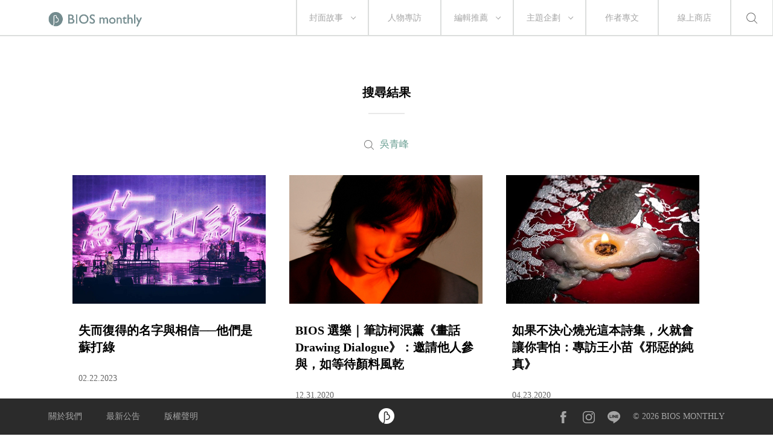

--- FILE ---
content_type: text/html; charset=UTF-8
request_url: https://biosmonthly.com/search/tag/3653
body_size: 14193
content:


<!DOCTYPE html>
<html itemscope itemtype="http://schema.org/WebSite">
<head>
<meta charset="UTF-8">
<meta name="viewport" content="initial-scale=1.0">
<meta name="viewport" content="width=device-width">
<!-- <base href="https://biosmonthly.com/"> -->
<meta itemprop="keywords" name="keywords" content="" />
<meta itemprop="url" property="og:url" content="https://biosmonthly.com/search/tag/3653" />
<meta property="og:type" content="website" />
<meta itemprop="name" property="og:title" content="BIOS monthly">
<meta name="description" itemprop="description" property="og:description" content="關注電影、音樂、文學、設計及更多，相信生活是一場永恆的創作。我們在意閱讀時獨特的心靈運動，提供選擇的可能。每隻滑鼠都是一座孤島，需求的慾望會把我們串連成群島。">
<meta itemprop="author" name="author" content="BIOS monthly">
<meta property="og:image" itemprop="image" content="https://biosmonthly.com/assets/images/fb_share.jpg">
<link rel="shortcut icon" href="https://biosmonthly.com/assets/images/favicon.ico" type="image/x-icon" />
<link href="https://biosmonthly.com/assets/dist/main.dist.css" rel="stylesheet" type="text/css">

<title>搜尋標籤:  ｜ BIOS monthly</title>

<!-- Google Analytics -->
<script>
(function(i,s,o,g,r,a,m){i['GoogleAnalyticsObject']=r;i[r]=i[r]||function(){
(i[r].q=i[r].q||[]).push(arguments)},i[r].l=1*new Date();a=s.createElement(o),
m=s.getElementsByTagName(o)[0];a.async=1;a.src=g;m.parentNode.insertBefore(a,m)
})(window,document,'script','https://www.google-analytics.com/analytics.js','ga');

// ga('create', 'UA-24733469-13', 'auto', {'legacyCookieDomain': 'biosmonthly.com'});
// ga('send', 'pageview');

ga('create', 'UA-22189695-1', 'auto');
ga('send', 'pageview');

</script>
<!-- End Google Analytics -->

<noscript><img src="https://d5nxst8fruw4z.cloudfront.net/atrk.gif?account=K5tBm1akKd60Y8" style="display:none" height="1" width="1" alt="" /></noscript>
</head>

<body class="loading">
<div class="loader"></div>
<div class="header-wrap">	<div class="header">
		<a href="https://biosmonthly.com/"><div class="logo"></div></a>
		<nav>
			<ul class="nav">
				<span class="tabletM"></span>

				<li>
					<a href="https://biosmonthly.com/cover_story" onclick="ga('send', 'event', 'article', 'click', 'h_coverstory');">封面故事</a>
										<span class="arrow"></span>
					<ul>
												<a href="https://biosmonthly.com/topic/10726" onclick="ga('send', 'event', 'article', 'click', 'h_covertab');"><li>亂有才華的｜封面故事 2021 輯一</li></a>
												<a href="https://biosmonthly.com/topic/10648" onclick="ga('send', 'event', 'article', 'click', 'h_covertab');"><li>♡我心叔於你♡｜封面故事 2020 輯六</li></a>
												<a href="https://biosmonthly.com/topic/10564" onclick="ga('send', 'event', 'article', 'click', 'h_covertab');"><li>安安，您做新聞？｜封面故事 2020 輯五</li></a>
												<a href="https://biosmonthly.com/topic/10427" onclick="ga('send', 'event', 'article', 'click', 'h_covertab');"><li>反正我很閒｜封面故事 2020 輯四</li></a>
												<a href="https://biosmonthly.com/topic/10346" onclick="ga('send', 'event', 'article', 'click', 'h_covertab');"><li>賴品妤｜封面故事 2020 輯三</li></a>
											</ul>
									</li>
				<li><a href="https://biosmonthly.com/interview" onclick="ga('send', 'event', 'article', 'click', 'h_interview');">人物專訪</a></li>
				<li>
					<a href="https://biosmonthly.com/editors_pick" onclick="ga('send', 'event', 'article', 'click', 'h_pick');">編輯推薦</a>
										<span class="arrow"></span>
					<ul>
												<a href="https://biosmonthly.com/article_list/9" onclick="ga('send', 'event', 'article', 'click', 'h_picktab');"><li>BIOS 發現</li></a>
												<a href="https://biosmonthly.com/article_list/10" onclick="ga('send', 'event', 'article', 'click', 'h_picktab');"><li>BIOS 閱讀</li></a>
												<a href="https://biosmonthly.com/article_list/11" onclick="ga('send', 'event', 'article', 'click', 'h_picktab');"><li>BIOS 影劇</li></a>
												<a href="https://biosmonthly.com/article_list/12" onclick="ga('send', 'event', 'article', 'click', 'h_picktab');"><li>BIOS 音樂</li></a>
											</ul>
									</li>
				<li>
					<a href="https://biosmonthly.com/feature" onclick="ga('send', 'event', 'article', 'click', 'h_feature');">主題企劃</a>
										<span class="arrow"></span>
					<ul>
												<a href="https://biosmonthly.com/topic/11096" onclick="ga('send', 'event', 'article', 'click', 'h_featuretab');"><li>心內有鬼 — 台製恐怖考</li></a>
												<a href="https://biosmonthly.com/topic/10777" onclick="ga('send', 'event', 'article', 'click', 'h_featuretab');"><li>COOL KiDs</li></a>
												<a href="https://biosmonthly.com/topic/10996" onclick="ga('send', 'event', 'article', 'click', 'h_featuretab');"><li>要 chill 高雄</li></a>
												<a href="https://biosmonthly.com/topic/10916" onclick="ga('send', 'event', 'article', 'click', 'h_featuretab');"><li>男朋友夢工場</li></a>
												<a href="https://biosmonthly.com/topic/10653" onclick="ga('send', 'event', 'article', 'click', 'h_featuretab');"><li>香港，那一年這一天</li></a>
											</ul>
					
				</li>
				<li><a href="https://biosmonthly.com/column" onclick="ga('send', 'event', 'article', 'click', 'h_column');">作者專文</a></li>
				<li><a href="https://shop.biosmonthly.com/" target="blank">線上商店</a></li>

				<li class="search-btn onlypc"></li>
				<div class="tabletM">
					<ul>
						<a href="https://www.facebook.com/biosmonthly/?ref=ts&amp;fref=ts" target="_blank"><li class="fb"></li></a>
						<a href="https://www.instagram.com/bios_monthly/" target="_blank"><li class="ig"></li></a>
						<a href="https://line.me/R/ti/p/%40bios_monthly" target="_blank"><li class="line"></li></a>
					</ul>
					<ul>
						<li><a href="https://biosmonthly.com/about">關於我們</a></li>
						<li><a href="https://biosmonthly.com/announcement">最新公告</a></li>
						<li><a href="https://biosmonthly.com/copyright">版權聲明</a></li>
						<li>&copy; 2026 BIOS MONTHLY</li>
					</ul>
				</div>
			</ul>
		</nav>
		<div class="menu-btn tabletM">
			<span></span>
			<span></span>
		</div>
		<div class="search-btn tabletM"></div>
	</div>
	<div class="search-wrap">
		<div class="search-box">
			<input id="search-text" type="text">
			<button id="search-submit" type="submit"></button>
			<div class="search-close">
				<span></span>
				<span></span>
			</div>
		</div>
		<div class="search-words">
			<div class="title pcTablet">熱門搜尋</div>
						<a href="https://biosmonthly.com/search/keyword/金馬獎">金馬獎</a>
						<a href="https://biosmonthly.com/search/keyword/洪佩瑜">洪佩瑜</a>
						<a href="https://biosmonthly.com/search/keyword/舒淇">舒淇</a>
						<a href="https://biosmonthly.com/search/keyword/潘客印">潘客印</a>
					</div>
	</div>
</div>

	<div class="article-list-wrap hide-section">
		<article>
			<h2>搜尋結果</h2>
			<div class="divider small"></div>
							<div class="result">
					<div>吳青峰</div>
				</div>
				<div id="article_list" class="three-col">
									<div>
						<a href="https://biosmonthly.com/article/11219" title="失而復得的名字與相信──他們是蘇打綠" onclick="">
							<div class="pic"><img class="lazy" data-src="https://biosmonthly.com/storage/upload/article/tw_article_coverphoto_20230222175716_eug_thumb.jpeg" alt="失而復得的名字與相信──他們是蘇打綠"></div>
							<div class="title">失而復得的名字與相信──他們是蘇打綠</div>
							<div class="date">02.22.2023</div>
						</a>
					</div>
									<div>
						<a href="https://biosmonthly.com/article/10657" title="BIOS 選樂｜筆訪柯泯薰《畫話 Drawing Dialogue》：邀請他人參與，如等待顏料風乾" onclick="">
							<div class="pic"><img class="lazy" data-src="https://biosmonthly.com/storage/upload/article/tw_article_coverphoto_20201230145922_vsf_thumb.jpg" alt="BIOS 選樂｜筆訪柯泯薰《畫話 Drawing Dialogue》：邀請他人參與，如等待顏料風乾"></div>
							<div class="title">BIOS 選樂｜筆訪柯泯薰《畫話 Drawing Dialogue》：邀請他人參與，如等待顏料風乾</div>
							<div class="date">12.31.2020</div>
						</a>
					</div>
									<div>
						<a href="https://biosmonthly.com/article/10323" title="如果不決心燒光這本詩集，火就會讓你害怕：專訪王小苗《邪惡的純真》" onclick="">
							<div class="pic"><img class="lazy" data-src="https://biosmonthly.com/storage/upload/article/tw_article_coverphoto_20200423143212_ar5_thumb.jpg" alt="如果不決心燒光這本詩集，火就會讓你害怕：專訪王小苗《邪惡的純真》"></div>
							<div class="title">如果不決心燒光這本詩集，火就會讓你害怕：專訪王小苗《邪惡的純真》</div>
							<div class="date">04.23.2020</div>
						</a>
					</div>
									<div>
						<a href="https://biosmonthly.com/article/7841" title="金色夏天，風景正綠——直擊蘇打綠表演後台" onclick="">
							<div class="pic"><img class="lazy" data-src="https://biosmonthly.com/storage/upload/article/articles_coverphoto_20160815140430_f4r__thumb.jpg" alt="金色夏天，風景正綠——直擊蘇打綠表演後台"></div>
							<div class="title">金色夏天，風景正綠——直擊蘇打綠表演後台</div>
							<div class="date">08.05.2016</div>
						</a>
					</div>
									<div>
						<a href="https://biosmonthly.com/article/7822" title="金色夏天，風景正綠——側記蘇打綠的金曲獎之夜" onclick="">
							<div class="pic"><img class="lazy" data-src="https://biosmonthly.com/storage/upload/article/articles_coverphoto_20160808114936_yne__thumb.jpg" alt="金色夏天，風景正綠——側記蘇打綠的金曲獎之夜"></div>
							<div class="title">金色夏天，風景正綠——側記蘇打綠的金曲獎之夜</div>
							<div class="date">08.04.2016</div>
						</a>
					</div>
								</div>
					</article>
	</div>

	
	<div class="top-wrap"><div class="back-to-top"></div></div>
		<footer>
			<div class="footer fixed">
				<div class="inner">
					<div>
						<ul>
							<li><a href="https://biosmonthly.com/about">關於我們</a></li>
							<li><a href="https://biosmonthly.com/announcement">最新公告</a></li>
							<li><a href="https://biosmonthly.com/copyright">版權聲明</a></li>
						</ul>
					</div>
					<div class="footer-logo">
						<a href="./"><img src="https://biosmonthly.com/assets/images/img-bios-logo.png" alt="logo"></a>
					</div>
					<div class="onlym">&copy; 2026 BIOS MONTHLY</div>
					<div>
						<ul>
							<a href="https://www.facebook.com/biosmonthly/?ref=ts&amp;fref=ts" target="_blank"><li class="fb"></li></a>
							<a href="https://www.instagram.com/bios_monthly/" target="_blank"><li class="ig"></li></a>
							<a href="https://line.me/R/ti/p/%40bios_monthly" target="_blank"><li class="line"></li></a>
							<li>&copy; 2026 BIOS MONTHLY</li>
						</ul>
					</div>
				</div>
			</div>
		</footer>


</body>

<!-- Java Script -->
<script src="//s3-ap-northeast-1.amazonaws.com/justfont-user-script/jf-40414.js"></script>
<script src="https://biosmonthly.com/assets/dist/main.dist.js"></script>


<script>
	function getDocumentHeight() {
		return Math.max(
			Math.max(document.body.scrollHeight, document.documentElement.scrollHeight),
			Math.max(document.body.offsetHeight, document.documentElement.offsetHeight),
			Math.max(document.body.clientHeight, document.documentElement.clientHeight)
		);
	}
	$.ajaxSetup({
		data: {
			'X_CSRF_TOKEN': 'e255d9f710909ec9974e42255b439ac18ddf064a'
		}
	});
</script>


<script type="text/javascript">var page = 1;
var loading = 0;

function load_article(){
	loading = 1;
	var offset = page * 24;
	var limit = 24 ;

	if (offset < 5){
		$.ajax( {
			dataType: "json",
			cache: false,
			url: "https://biosmonthly.com/search.php",
			data: {
				ajax: 1,
				keyword: "",
				tag: "3653",
				offset: offset,
				limit: limit
			},
			success: function(response) {
				if (response.articles && response.articles.length > 0){
					$.each(response.articles, function(key, val){
						var article_htm = '<div>'+
											'<a href="'+val["url"]+'" title="'+val["title"]+'" onclick="">'+
												'<div class="pic">'+
													'<img class="lazy" data-src="'+val["photo"]+'" alt="'+val["title"]+'">'+
													(val["is_ad"] == 1 ? '<div class="corp">品牌合作</div>' : '') +
												'</div>'+
												'<div class="title">'+val["title"]+'</div>'+
												'<div class="date">'+val["date"]+'</div>'+
											'</a>'+
										'</div>';
						$('#article_list').append(article_htm);
						$('.lazy').Lazy();
					});

					if (response.total <= limit){
						$("#loading").hide();
					} else{
						loading = 0;
						++page;
					}
				}
			},
			error: function(xhr, ajaxOptions, thrownError) {
				console.log(xhr.responseText);
			}
		});
	}
}

$(function(){
	//捲軸到底時加載分類
	$(window).scroll(function() {
		var clientHeight = Math.ceil(($(window).height() / $(window).width()) * $(document).width());
		if(clientHeight + $(window).scrollTop() >= getDocumentHeight() && loading == 0){
			load_article();
	   }
	});
});
if('' !=''){
	ga('send', 'pageview', '/search/keyword?q=');
}
if('3653' !=''){
	ga('send', 'pageview', '/search/tag?q=吳青峰');
}
$(function(){

	$('#search-submit').click(function(e){
		var content = $('#search-text').val();
		if (content != ''){
			location.href = "https://biosmonthly.com/search/keyword/"+encodeURI($('#search-text').val());
		}
	});
	$('#search-text').keypress(function(e){
		if(e.which == 13 && $('#search-text').val() != ''){
			location.href = "https://biosmonthly.com/search/keyword/"+encodeURI($('#search-text').val());
		}
	});
});</script><script type="application/ld+json">
	{
		"@context": "http://schema.org",
		"@type": "BreadcrumbList",
		"itemListElement":[{
			"@type": "ListItem",
			"position": 1,
			"name": "搜尋標籤: ",
			"item": "https://biosmonthly.com/search/tag/3653"
		}]
	}
</script>
</html>
